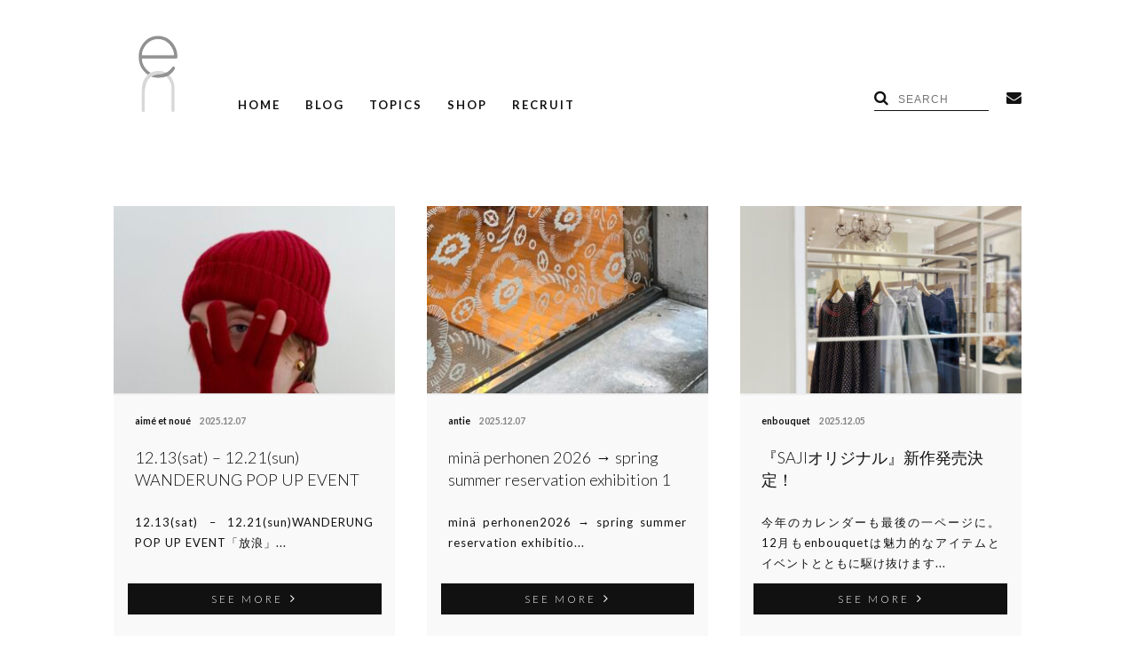

--- FILE ---
content_type: text/html; charset=UTF-8
request_url: https://en-inc.jp/blog/?page=3&shopname=Sea%20New%20York
body_size: 8097
content:

<!DOCTYPE html>
<html lang="ja" class="no-js">
<head>
	<meta charset="UTF-8">
		<script>(function(html){html.className = html.className.replace(/\bno-js\b/,'js')})(document.documentElement);</script>
<title>en-inc.</title>
<meta name='robots' content='max-image-preview:large' />
<link rel='dns-prefetch' href='//fonts.googleapis.com' />
<link rel="alternate" type="application/rss+xml" title="en-inc. &raquo; フィード" href="https://en-inc.jp/feed" />
<script type="text/javascript">
/* <![CDATA[ */
window._wpemojiSettings = {"baseUrl":"https:\/\/s.w.org\/images\/core\/emoji\/14.0.0\/72x72\/","ext":".png","svgUrl":"https:\/\/s.w.org\/images\/core\/emoji\/14.0.0\/svg\/","svgExt":".svg","source":{"concatemoji":"https:\/\/en-inc.jp\/en_wp\/wp-includes\/js\/wp-emoji-release.min.js?ver=6.4.7"}};
/*! This file is auto-generated */
!function(i,n){var o,s,e;function c(e){try{var t={supportTests:e,timestamp:(new Date).valueOf()};sessionStorage.setItem(o,JSON.stringify(t))}catch(e){}}function p(e,t,n){e.clearRect(0,0,e.canvas.width,e.canvas.height),e.fillText(t,0,0);var t=new Uint32Array(e.getImageData(0,0,e.canvas.width,e.canvas.height).data),r=(e.clearRect(0,0,e.canvas.width,e.canvas.height),e.fillText(n,0,0),new Uint32Array(e.getImageData(0,0,e.canvas.width,e.canvas.height).data));return t.every(function(e,t){return e===r[t]})}function u(e,t,n){switch(t){case"flag":return n(e,"\ud83c\udff3\ufe0f\u200d\u26a7\ufe0f","\ud83c\udff3\ufe0f\u200b\u26a7\ufe0f")?!1:!n(e,"\ud83c\uddfa\ud83c\uddf3","\ud83c\uddfa\u200b\ud83c\uddf3")&&!n(e,"\ud83c\udff4\udb40\udc67\udb40\udc62\udb40\udc65\udb40\udc6e\udb40\udc67\udb40\udc7f","\ud83c\udff4\u200b\udb40\udc67\u200b\udb40\udc62\u200b\udb40\udc65\u200b\udb40\udc6e\u200b\udb40\udc67\u200b\udb40\udc7f");case"emoji":return!n(e,"\ud83e\udef1\ud83c\udffb\u200d\ud83e\udef2\ud83c\udfff","\ud83e\udef1\ud83c\udffb\u200b\ud83e\udef2\ud83c\udfff")}return!1}function f(e,t,n){var r="undefined"!=typeof WorkerGlobalScope&&self instanceof WorkerGlobalScope?new OffscreenCanvas(300,150):i.createElement("canvas"),a=r.getContext("2d",{willReadFrequently:!0}),o=(a.textBaseline="top",a.font="600 32px Arial",{});return e.forEach(function(e){o[e]=t(a,e,n)}),o}function t(e){var t=i.createElement("script");t.src=e,t.defer=!0,i.head.appendChild(t)}"undefined"!=typeof Promise&&(o="wpEmojiSettingsSupports",s=["flag","emoji"],n.supports={everything:!0,everythingExceptFlag:!0},e=new Promise(function(e){i.addEventListener("DOMContentLoaded",e,{once:!0})}),new Promise(function(t){var n=function(){try{var e=JSON.parse(sessionStorage.getItem(o));if("object"==typeof e&&"number"==typeof e.timestamp&&(new Date).valueOf()<e.timestamp+604800&&"object"==typeof e.supportTests)return e.supportTests}catch(e){}return null}();if(!n){if("undefined"!=typeof Worker&&"undefined"!=typeof OffscreenCanvas&&"undefined"!=typeof URL&&URL.createObjectURL&&"undefined"!=typeof Blob)try{var e="postMessage("+f.toString()+"("+[JSON.stringify(s),u.toString(),p.toString()].join(",")+"));",r=new Blob([e],{type:"text/javascript"}),a=new Worker(URL.createObjectURL(r),{name:"wpTestEmojiSupports"});return void(a.onmessage=function(e){c(n=e.data),a.terminate(),t(n)})}catch(e){}c(n=f(s,u,p))}t(n)}).then(function(e){for(var t in e)n.supports[t]=e[t],n.supports.everything=n.supports.everything&&n.supports[t],"flag"!==t&&(n.supports.everythingExceptFlag=n.supports.everythingExceptFlag&&n.supports[t]);n.supports.everythingExceptFlag=n.supports.everythingExceptFlag&&!n.supports.flag,n.DOMReady=!1,n.readyCallback=function(){n.DOMReady=!0}}).then(function(){return e}).then(function(){var e;n.supports.everything||(n.readyCallback(),(e=n.source||{}).concatemoji?t(e.concatemoji):e.wpemoji&&e.twemoji&&(t(e.twemoji),t(e.wpemoji)))}))}((window,document),window._wpemojiSettings);
/* ]]> */
</script>
<style id='wp-emoji-styles-inline-css' type='text/css'>

	img.wp-smiley, img.emoji {
		display: inline !important;
		border: none !important;
		box-shadow: none !important;
		height: 1em !important;
		width: 1em !important;
		margin: 0 0.07em !important;
		vertical-align: -0.1em !important;
		background: none !important;
		padding: 0 !important;
	}
</style>
<link rel='stylesheet' id='wp-block-library-css' href='https://en-inc.jp/en_wp/wp-includes/css/dist/block-library/style.min.css?ver=6.4.7' type='text/css' media='all' />
<style id='classic-theme-styles-inline-css' type='text/css'>
/*! This file is auto-generated */
.wp-block-button__link{color:#fff;background-color:#32373c;border-radius:9999px;box-shadow:none;text-decoration:none;padding:calc(.667em + 2px) calc(1.333em + 2px);font-size:1.125em}.wp-block-file__button{background:#32373c;color:#fff;text-decoration:none}
</style>
<style id='global-styles-inline-css' type='text/css'>
body{--wp--preset--color--black: #000000;--wp--preset--color--cyan-bluish-gray: #abb8c3;--wp--preset--color--white: #ffffff;--wp--preset--color--pale-pink: #f78da7;--wp--preset--color--vivid-red: #cf2e2e;--wp--preset--color--luminous-vivid-orange: #ff6900;--wp--preset--color--luminous-vivid-amber: #fcb900;--wp--preset--color--light-green-cyan: #7bdcb5;--wp--preset--color--vivid-green-cyan: #00d084;--wp--preset--color--pale-cyan-blue: #8ed1fc;--wp--preset--color--vivid-cyan-blue: #0693e3;--wp--preset--color--vivid-purple: #9b51e0;--wp--preset--gradient--vivid-cyan-blue-to-vivid-purple: linear-gradient(135deg,rgba(6,147,227,1) 0%,rgb(155,81,224) 100%);--wp--preset--gradient--light-green-cyan-to-vivid-green-cyan: linear-gradient(135deg,rgb(122,220,180) 0%,rgb(0,208,130) 100%);--wp--preset--gradient--luminous-vivid-amber-to-luminous-vivid-orange: linear-gradient(135deg,rgba(252,185,0,1) 0%,rgba(255,105,0,1) 100%);--wp--preset--gradient--luminous-vivid-orange-to-vivid-red: linear-gradient(135deg,rgba(255,105,0,1) 0%,rgb(207,46,46) 100%);--wp--preset--gradient--very-light-gray-to-cyan-bluish-gray: linear-gradient(135deg,rgb(238,238,238) 0%,rgb(169,184,195) 100%);--wp--preset--gradient--cool-to-warm-spectrum: linear-gradient(135deg,rgb(74,234,220) 0%,rgb(151,120,209) 20%,rgb(207,42,186) 40%,rgb(238,44,130) 60%,rgb(251,105,98) 80%,rgb(254,248,76) 100%);--wp--preset--gradient--blush-light-purple: linear-gradient(135deg,rgb(255,206,236) 0%,rgb(152,150,240) 100%);--wp--preset--gradient--blush-bordeaux: linear-gradient(135deg,rgb(254,205,165) 0%,rgb(254,45,45) 50%,rgb(107,0,62) 100%);--wp--preset--gradient--luminous-dusk: linear-gradient(135deg,rgb(255,203,112) 0%,rgb(199,81,192) 50%,rgb(65,88,208) 100%);--wp--preset--gradient--pale-ocean: linear-gradient(135deg,rgb(255,245,203) 0%,rgb(182,227,212) 50%,rgb(51,167,181) 100%);--wp--preset--gradient--electric-grass: linear-gradient(135deg,rgb(202,248,128) 0%,rgb(113,206,126) 100%);--wp--preset--gradient--midnight: linear-gradient(135deg,rgb(2,3,129) 0%,rgb(40,116,252) 100%);--wp--preset--font-size--small: 13px;--wp--preset--font-size--medium: 20px;--wp--preset--font-size--large: 36px;--wp--preset--font-size--x-large: 42px;--wp--preset--spacing--20: 0.44rem;--wp--preset--spacing--30: 0.67rem;--wp--preset--spacing--40: 1rem;--wp--preset--spacing--50: 1.5rem;--wp--preset--spacing--60: 2.25rem;--wp--preset--spacing--70: 3.38rem;--wp--preset--spacing--80: 5.06rem;--wp--preset--shadow--natural: 6px 6px 9px rgba(0, 0, 0, 0.2);--wp--preset--shadow--deep: 12px 12px 50px rgba(0, 0, 0, 0.4);--wp--preset--shadow--sharp: 6px 6px 0px rgba(0, 0, 0, 0.2);--wp--preset--shadow--outlined: 6px 6px 0px -3px rgba(255, 255, 255, 1), 6px 6px rgba(0, 0, 0, 1);--wp--preset--shadow--crisp: 6px 6px 0px rgba(0, 0, 0, 1);}:where(.is-layout-flex){gap: 0.5em;}:where(.is-layout-grid){gap: 0.5em;}body .is-layout-flow > .alignleft{float: left;margin-inline-start: 0;margin-inline-end: 2em;}body .is-layout-flow > .alignright{float: right;margin-inline-start: 2em;margin-inline-end: 0;}body .is-layout-flow > .aligncenter{margin-left: auto !important;margin-right: auto !important;}body .is-layout-constrained > .alignleft{float: left;margin-inline-start: 0;margin-inline-end: 2em;}body .is-layout-constrained > .alignright{float: right;margin-inline-start: 2em;margin-inline-end: 0;}body .is-layout-constrained > .aligncenter{margin-left: auto !important;margin-right: auto !important;}body .is-layout-constrained > :where(:not(.alignleft):not(.alignright):not(.alignfull)){max-width: var(--wp--style--global--content-size);margin-left: auto !important;margin-right: auto !important;}body .is-layout-constrained > .alignwide{max-width: var(--wp--style--global--wide-size);}body .is-layout-flex{display: flex;}body .is-layout-flex{flex-wrap: wrap;align-items: center;}body .is-layout-flex > *{margin: 0;}body .is-layout-grid{display: grid;}body .is-layout-grid > *{margin: 0;}:where(.wp-block-columns.is-layout-flex){gap: 2em;}:where(.wp-block-columns.is-layout-grid){gap: 2em;}:where(.wp-block-post-template.is-layout-flex){gap: 1.25em;}:where(.wp-block-post-template.is-layout-grid){gap: 1.25em;}.has-black-color{color: var(--wp--preset--color--black) !important;}.has-cyan-bluish-gray-color{color: var(--wp--preset--color--cyan-bluish-gray) !important;}.has-white-color{color: var(--wp--preset--color--white) !important;}.has-pale-pink-color{color: var(--wp--preset--color--pale-pink) !important;}.has-vivid-red-color{color: var(--wp--preset--color--vivid-red) !important;}.has-luminous-vivid-orange-color{color: var(--wp--preset--color--luminous-vivid-orange) !important;}.has-luminous-vivid-amber-color{color: var(--wp--preset--color--luminous-vivid-amber) !important;}.has-light-green-cyan-color{color: var(--wp--preset--color--light-green-cyan) !important;}.has-vivid-green-cyan-color{color: var(--wp--preset--color--vivid-green-cyan) !important;}.has-pale-cyan-blue-color{color: var(--wp--preset--color--pale-cyan-blue) !important;}.has-vivid-cyan-blue-color{color: var(--wp--preset--color--vivid-cyan-blue) !important;}.has-vivid-purple-color{color: var(--wp--preset--color--vivid-purple) !important;}.has-black-background-color{background-color: var(--wp--preset--color--black) !important;}.has-cyan-bluish-gray-background-color{background-color: var(--wp--preset--color--cyan-bluish-gray) !important;}.has-white-background-color{background-color: var(--wp--preset--color--white) !important;}.has-pale-pink-background-color{background-color: var(--wp--preset--color--pale-pink) !important;}.has-vivid-red-background-color{background-color: var(--wp--preset--color--vivid-red) !important;}.has-luminous-vivid-orange-background-color{background-color: var(--wp--preset--color--luminous-vivid-orange) !important;}.has-luminous-vivid-amber-background-color{background-color: var(--wp--preset--color--luminous-vivid-amber) !important;}.has-light-green-cyan-background-color{background-color: var(--wp--preset--color--light-green-cyan) !important;}.has-vivid-green-cyan-background-color{background-color: var(--wp--preset--color--vivid-green-cyan) !important;}.has-pale-cyan-blue-background-color{background-color: var(--wp--preset--color--pale-cyan-blue) !important;}.has-vivid-cyan-blue-background-color{background-color: var(--wp--preset--color--vivid-cyan-blue) !important;}.has-vivid-purple-background-color{background-color: var(--wp--preset--color--vivid-purple) !important;}.has-black-border-color{border-color: var(--wp--preset--color--black) !important;}.has-cyan-bluish-gray-border-color{border-color: var(--wp--preset--color--cyan-bluish-gray) !important;}.has-white-border-color{border-color: var(--wp--preset--color--white) !important;}.has-pale-pink-border-color{border-color: var(--wp--preset--color--pale-pink) !important;}.has-vivid-red-border-color{border-color: var(--wp--preset--color--vivid-red) !important;}.has-luminous-vivid-orange-border-color{border-color: var(--wp--preset--color--luminous-vivid-orange) !important;}.has-luminous-vivid-amber-border-color{border-color: var(--wp--preset--color--luminous-vivid-amber) !important;}.has-light-green-cyan-border-color{border-color: var(--wp--preset--color--light-green-cyan) !important;}.has-vivid-green-cyan-border-color{border-color: var(--wp--preset--color--vivid-green-cyan) !important;}.has-pale-cyan-blue-border-color{border-color: var(--wp--preset--color--pale-cyan-blue) !important;}.has-vivid-cyan-blue-border-color{border-color: var(--wp--preset--color--vivid-cyan-blue) !important;}.has-vivid-purple-border-color{border-color: var(--wp--preset--color--vivid-purple) !important;}.has-vivid-cyan-blue-to-vivid-purple-gradient-background{background: var(--wp--preset--gradient--vivid-cyan-blue-to-vivid-purple) !important;}.has-light-green-cyan-to-vivid-green-cyan-gradient-background{background: var(--wp--preset--gradient--light-green-cyan-to-vivid-green-cyan) !important;}.has-luminous-vivid-amber-to-luminous-vivid-orange-gradient-background{background: var(--wp--preset--gradient--luminous-vivid-amber-to-luminous-vivid-orange) !important;}.has-luminous-vivid-orange-to-vivid-red-gradient-background{background: var(--wp--preset--gradient--luminous-vivid-orange-to-vivid-red) !important;}.has-very-light-gray-to-cyan-bluish-gray-gradient-background{background: var(--wp--preset--gradient--very-light-gray-to-cyan-bluish-gray) !important;}.has-cool-to-warm-spectrum-gradient-background{background: var(--wp--preset--gradient--cool-to-warm-spectrum) !important;}.has-blush-light-purple-gradient-background{background: var(--wp--preset--gradient--blush-light-purple) !important;}.has-blush-bordeaux-gradient-background{background: var(--wp--preset--gradient--blush-bordeaux) !important;}.has-luminous-dusk-gradient-background{background: var(--wp--preset--gradient--luminous-dusk) !important;}.has-pale-ocean-gradient-background{background: var(--wp--preset--gradient--pale-ocean) !important;}.has-electric-grass-gradient-background{background: var(--wp--preset--gradient--electric-grass) !important;}.has-midnight-gradient-background{background: var(--wp--preset--gradient--midnight) !important;}.has-small-font-size{font-size: var(--wp--preset--font-size--small) !important;}.has-medium-font-size{font-size: var(--wp--preset--font-size--medium) !important;}.has-large-font-size{font-size: var(--wp--preset--font-size--large) !important;}.has-x-large-font-size{font-size: var(--wp--preset--font-size--x-large) !important;}
.wp-block-navigation a:where(:not(.wp-element-button)){color: inherit;}
:where(.wp-block-post-template.is-layout-flex){gap: 1.25em;}:where(.wp-block-post-template.is-layout-grid){gap: 1.25em;}
:where(.wp-block-columns.is-layout-flex){gap: 2em;}:where(.wp-block-columns.is-layout-grid){gap: 2em;}
.wp-block-pullquote{font-size: 1.5em;line-height: 1.6;}
</style>
<link rel='stylesheet' id='contact-form-7-css' href='https://en-inc.jp/en_wp/wp-content/plugins/contact-form-7/includes/css/styles.css?ver=5.4.2' type='text/css' media='all' />
<link rel='stylesheet' id='twentysixteen-fonts-css' href='https://fonts.googleapis.com/css?family=Merriweather%3A400%2C700%2C900%2C400italic%2C700italic%2C900italic%7CInconsolata%3A400&#038;subset=latin%2Clatin-ext' type='text/css' media='all' />
<link rel='stylesheet' id='genericons-css' href='https://en-inc.jp/en_wp/wp-content/themes/en_inc/genericons/genericons.css?ver=3.4.1' type='text/css' media='all' />
<link rel='stylesheet' id='twentysixteen-style-css' href='https://en-inc.jp/en_wp/wp-content/themes/en_inc/style.css?ver=6.4.7' type='text/css' media='all' />
<!--[if lt IE 10]>
<link rel='stylesheet' id='twentysixteen-ie-css' href='https://en-inc.jp/en_wp/wp-content/themes/en_inc/css/ie.css?ver=20160412' type='text/css' media='all' />
<![endif]-->
<!--[if lt IE 9]>
<link rel='stylesheet' id='twentysixteen-ie8-css' href='https://en-inc.jp/en_wp/wp-content/themes/en_inc/css/ie8.css?ver=20160412' type='text/css' media='all' />
<![endif]-->
<!--[if lt IE 8]>
<link rel='stylesheet' id='twentysixteen-ie7-css' href='https://en-inc.jp/en_wp/wp-content/themes/en_inc/css/ie7.css?ver=20160412' type='text/css' media='all' />
<![endif]-->
<!--[if lt IE 9]>
<script type="text/javascript" src="https://en-inc.jp/en_wp/wp-content/themes/en_inc/js/html5.js?ver=3.7.3" id="twentysixteen-html5-js"></script>
<![endif]-->
<link rel="https://api.w.org/" href="https://en-inc.jp/wp-json/" /><link rel="EditURI" type="application/rsd+xml" title="RSD" href="https://en-inc.jp/en_wp/xmlrpc.php?rsd" />
<meta name="generator" content="WordPress 6.4.7" />
<link rel="icon" href="https://en-inc.jp/en_wp/wp-content/uploads/2024/01/cropped-logo-32x32.png" sizes="32x32" />
<link rel="icon" href="https://en-inc.jp/en_wp/wp-content/uploads/2024/01/cropped-logo-192x192.png" sizes="192x192" />
<link rel="apple-touch-icon" href="https://en-inc.jp/en_wp/wp-content/uploads/2024/01/cropped-logo-180x180.png" />
<meta name="msapplication-TileImage" content="https://en-inc.jp/en_wp/wp-content/uploads/2024/01/cropped-logo-270x270.png" />

<meta http-equiv="Expires" content="86400">
<meta http-equiv="X-UA-Compatible" content="IE=edge,chrome=1">
<meta name="viewport" content="width=device-width, initial-scale=1.0">
<meta name="apple-mobile-web-app-capable" content="yes" />
<meta name="format-detection" content="telephone=no">
<meta name="robots" content="index, follow">

  <title> | en-inc.</title>
  
<link rel="preload" as="style" href="https://en-inc.jp/en_wp/wp-content/themes/en_inc/common/css/default.min.css?230531">
<link rel="preload" as="style" href="https://en-inc.jp/en_wp/wp-content/themes/en_inc/common/css/custom.min.css?230531">
<link rel="preload" as="style" href="https://en-inc.jp/en_wp/wp-content/themes/en_inc/common/css/sub.min.css?230531">
<link rel="preload" as="script" href="https://ajax.googleapis.com/ajax/libs/jquery/2.2.4/jquery.min.js">

<link href='https://en-inc.jp/en_wp/wp-content/themes/en_inc/common/css/default.min.css?230531' rel='stylesheet' type='text/css'>
<link href='https://en-inc.jp/en_wp/wp-content/themes/en_inc/common/css/custom.min.css?230531' rel='stylesheet' type='text/css'>

<link href='https://en-inc.jp/en_wp/wp-content/themes/en_inc/common/css/sub.min.css?230531' rel='stylesheet' type='text/css'>

<link href='https://fonts.googleapis.com/css?family=Lato:300,400,700' rel='stylesheet' type='text/css'>
<link rel="stylesheet" href="https://maxcdn.bootstrapcdn.com/font-awesome/4.6.0/css/font-awesome.min.css">

</head>

<body >
  

<script>
  (function(i,s,o,g,r,a,m){i['GoogleAnalyticsObject']=r;i[r]=i[r]||function(){
  (i[r].q=i[r].q||[]).push(arguments)},i[r].l=1*new Date();a=s.createElement(o),
  m=s.getElementsByTagName(o)[0];a.async=1;a.src=g;m.parentNode.insertBefore(a,m)
  })(window,document,'script','https://www.google-analytics.com/analytics.js','ga');

  ga('create', 'UA-81815656-1', 'auto');
  ga('send', 'pageview');

</script>


  <header role="banner">
    <p id="logo"><a href="https://en-inc.jp/"><img src="https://en-inc.jp/en_wp/wp-content/themes/en_inc/img/layout/logo.png" /></a></p>
    <p id="SPnav"><img src="https://en-inc.jp/en_wp/wp-content/themes/en_inc/img/layout/nav.png" class="on" /><img src="https://en-inc.jp/en_wp/wp-content/themes/en_inc/img/layout/close.png" /></p>
    <nav role="navigation">
      <ul>
        <li><a href="https://en-inc.jp/">HOME</a></li>
        <li><a href="https://en-inc.jp/blog">BLOG</a></li>
        <li><a href="https://en-inc.jp/topics">TOPICS</a>
          <div>
            <a href="https://en-inc.jp/news">NEWS</a>
            <a href="https://en-inc.jp/column">COLUMN</a>
            <a href="https://en-inc.jp/recruit">RECRUIT</a>
          </div>
        </li>
        <li><a href="https://en-inc.jp/shop_list">SHOP</a></li>
        <li><a href="https://en-inc.jp/recruit_page">RECRUIT</a></li>
      </ul>
    </nav>
    <ul id="subMenu">
      <li id="search"><i class="fa fa-search" aria-hidden="true"></i><form role="search" method="get" action="https://en-inc.jp/blog"><input type="text" name="q" value="" placeholder="SEARCH"></form></li>
      <li><a href="https://en-inc.jp/contact"><i class="fa fa-envelope" aria-hidden="true"></i></a></li>
<!--
      <li><a href="https://www.facebook.com/eninc/" target="_blank"><i class="fa fa-facebook-official" aria-hidden="true"></i></a></li>
      <li><a href="https://www.instagram.com/eninc.press/" target="_blank"><i class="fa fa-instagram" aria-hidden="true"></i></a></li>
-->
    </ul>
  </header>



<section>
  <h1></h1>


    <ul class="thumbs">
  <li>
    <a href="https://en-inc.jp/blogs/noue20251208.html" class="thumb"><img loading="lazy" src="https://en-inc.jp/en_wp/wp-content/uploads/2025/12/25.1.3123961-1-1-320x213.jpg" width="320" height="213" /></a>
    <div>
      <p class="category"><a href="https://en-inc.jp/blog/aimeetnoue">aimé et noué</a><span>2025.12.07</span></p>
      <h1>12.13(sat) &#8211; 12.21(sun) WANDERUNG POP UP EVENT</h1>
      <p class="excerpt">12.13(sat) &#8211; 12.21(sun)WANDERUNG POP UP EVENT「放浪」...</p>
      <a href="https://en-inc.jp/blogs/noue20251208.html" class="but">SEE MORE<i class="fa fa-angle-right" aria-hidden="true"></i></a>
    </div>
  </li>

  <li>
    <a href="https://en-inc.jp/blogs/antie20251207.html" class="thumb"><img loading="lazy" src="https://en-inc.jp/en_wp/wp-content/uploads/2025/12/IMG_6447-320x213.jpeg" width="320" height="213" /></a>
    <div>
      <p class="category"><a href="https://en-inc.jp/blog/antie">antie</a><span>2025.12.07</span></p>
      <h1>minä perhonen 2026 → spring summer reservation exhibition 1</h1>
      <p class="excerpt">minä perhonen2026 → spring summer reservation exhibitio...</p>
      <a href="https://en-inc.jp/blogs/antie20251207.html" class="but">SEE MORE<i class="fa fa-angle-right" aria-hidden="true"></i></a>
    </div>
  </li>

  <li>
    <a href="https://en-inc.jp/blogs/enbouquet20251205.html" class="thumb"><img loading="lazy" src="https://en-inc.jp/en_wp/wp-content/uploads/2025/12/77E74AE7-2BFA-45C2-AC97-DCB84F2D7974-1-e1764856583602-320x213.jpeg" width="320" height="213" /></a>
    <div>
      <p class="category"><a href="https://en-inc.jp/blog/enbouquet">enbouquet</a><span>2025.12.05</span></p>
      <h1>『SAJIオリジナル』新作発売決定！</h1>
      <p class="excerpt">今年のカレンダーも最後の一ページに。12月もenbouquetは魅力的なアイテムとイベントとともに駆け抜けます...</p>
      <a href="https://en-inc.jp/blogs/enbouquet20251205.html" class="but">SEE MORE<i class="fa fa-angle-right" aria-hidden="true"></i></a>
    </div>
  </li>

  <li>
    <a href="https://en-inc.jp/blogs/noue20251205.html" class="thumb"><img loading="lazy" src="https://en-inc.jp/en_wp/wp-content/uploads/2025/12/DSC_0423-320x213.jpg" width="320" height="213" /></a>
    <div>
      <p class="category"><a href="https://en-inc.jp/blog/aimeetnoue">aimé et noué</a><span>2025.12.05</span></p>
      <h1>12.6(sat) new arrival noguchi</h1>
      <p class="excerpt">Dress &amp; Skirtに続き、この季節に浮き足立たせてくれるアイテム12.6(sat)嬉しいタイミ...</p>
      <a href="https://en-inc.jp/blogs/noue20251205.html" class="but">SEE MORE<i class="fa fa-angle-right" aria-hidden="true"></i></a>
    </div>
  </li>

  <li>
    <a href="https://en-inc.jp/blogs/antie20251203.html" class="thumb"><img loading="lazy" src="https://en-inc.jp/en_wp/wp-content/uploads/2025/12/IMG_7987-320x213.jpeg" width="320" height="213" /></a>
    <div>
      <p class="category"><a href="https://en-inc.jp/blog/antie">antie</a><span>2025.12.03</span></p>
      <h1>STELLA CIFFON pop up event at antie / 12.6(sat)-</h1>
      <p class="excerpt">STELLA CIFFONpop up event at antie12.6(sat)-12/6(土)からの期...</p>
      <a href="https://en-inc.jp/blogs/antie20251203.html" class="but">SEE MORE<i class="fa fa-angle-right" aria-hidden="true"></i></a>
    </div>
  </li>

  <li>
    <a href="https://en-inc.jp/blogs/noue20251203-2.html" class="thumb"><img loading="lazy" src="https://en-inc.jp/en_wp/wp-content/uploads/2025/12/DSC_0647-2-320x213.jpg" width="320" height="213" /></a>
    <div>
      <p class="category"><a href="https://en-inc.jp/blog/aimeetnoue">aimé et noué</a><span>2025.12.03</span></p>
      <h1>staff recommend.3-My Favorite Blouson</h1>
      <p class="excerpt">staff recommend.1-ATON “warm white“staff recommend.2-とき...</p>
      <a href="https://en-inc.jp/blogs/noue20251203-2.html" class="but">SEE MORE<i class="fa fa-angle-right" aria-hidden="true"></i></a>
    </div>
  </li>

  <li>
    <a href="https://en-inc.jp/blogs/antie20251202-2.html" class="thumb"><img loading="lazy" src="https://en-inc.jp/en_wp/wp-content/uploads/2025/12/IMG_7716-3-320x213.jpeg" width="320" height="213" /></a>
    <div>
      <p class="category"><a href="https://en-inc.jp/blog/antie">antie</a><span>2025.12.02</span></p>
      <h1>DUVETICA / D DOT DUE -down coat-</h1>
      <p class="excerpt">DUVETICA / D DOT DUE2025AW down coat line up積雪は多くなく、ほの暖...</p>
      <a href="https://en-inc.jp/blogs/antie20251202-2.html" class="but">SEE MORE<i class="fa fa-angle-right" aria-hidden="true"></i></a>
    </div>
  </li>

  <li>
    <a href="https://en-inc.jp/blogs/antie20251202-1.html" class="thumb"><img loading="lazy" src="https://en-inc.jp/en_wp/wp-content/uploads/2025/11/72925C21-A061-4147-8516-9DB6FA4B36AC-320x213.jpeg" width="320" height="213" /></a>
    <div>
      <p class="category"><a href="https://en-inc.jp/blog/antie">antie</a><span>2025.12.02</span></p>
      <h1>2025.12(December) Schedule</h1>
      <p class="excerpt">2025.12(December) Schedule2025年を締めくくる、最後の1ヶ月がはじまりました。an...</p>
      <a href="https://en-inc.jp/blogs/antie20251202-1.html" class="but">SEE MORE<i class="fa fa-angle-right" aria-hidden="true"></i></a>
    </div>
  </li>

  <li>
    <a href="https://en-inc.jp/blogs/noue20251201.html" class="thumb"><img loading="lazy" src="https://en-inc.jp/en_wp/wp-content/uploads/2025/12/2de2ea3ba2e1a9be54bedc5926386cfe-320x213.png" width="320" height="213" /></a>
    <div>
      <p class="category"><a href="https://en-inc.jp/blog/aimeetnoue">aimé et noué</a><span>2025.12.01</span></p>
      <h1>UKI UKIなDressたち</h1>
      <p class="excerpt">12月になりましたね。なんと2025年が&#8230;あと1ヶ月で終わってしまう&#8230;！早過ぎて目眩が...</p>
      <a href="https://en-inc.jp/blogs/noue20251201.html" class="but">SEE MORE<i class="fa fa-angle-right" aria-hidden="true"></i></a>
    </div>
  </li>

  <li>
    <a href="https://en-inc.jp/blogs/noue20251128.html" class="thumb"><img loading="lazy" src="https://en-inc.jp/en_wp/wp-content/uploads/2025/11/DSC_0264-320x213.jpeg" width="320" height="213" /></a>
    <div>
      <p class="category"><a href="https://en-inc.jp/blog/aimeetnoue">aimé et noué</a><span>2025.11.28</span></p>
      <h1>staff recommend.2-ときめくムートン / MILENA SILVANO</h1>
      <p class="excerpt">畠の購入してよかったATON Warm whiteに続き今回は菅原の今をときめくこれ欲しい！のご紹介です。Mo...</p>
      <a href="https://en-inc.jp/blogs/noue20251128.html" class="but">SEE MORE<i class="fa fa-angle-right" aria-hidden="true"></i></a>
    </div>
  </li>

  <li>
    <a href="https://en-inc.jp/blogs/goods/antie20251126.html" class="thumb"><img loading="lazy" src="https://en-inc.jp/en_wp/wp-content/uploads/2025/11/IMG_1810top-320x213.jpg" width="320" height="213" /></a>
    <div>
      <p class="category"><a href="https://en-inc.jp/blog/antie">antie</a><span>2025.11.28</span></p>
      <h1>minä perhonen Vol.11 / 11.29(sat)</h1>
      <p class="excerpt">minä perhonen2025AW Vol.1111.29(sat) 14:00-ミナ ペルホネン 202...</p>
      <a href="https://en-inc.jp/blogs/goods/antie20251126.html" class="but">SEE MORE<i class="fa fa-angle-right" aria-hidden="true"></i></a>
    </div>
  </li>

  <li>
    <a href="https://en-inc.jp/blogs/antie20251125.html" class="thumb"><img loading="lazy" src="https://en-inc.jp/en_wp/wp-content/uploads/2025/11/IMG_7405-2-320x213.jpeg" width="320" height="213" /></a>
    <div>
      <p class="category"><a href="https://en-inc.jp/blog/antie">antie</a><span>2025.11.25</span></p>
      <h1>Me ＆ K / pashmina stole エイジング報告会。</h1>
      <p class="excerpt">11/22(土)よりご案内中のプレミアムカシミヤブランド・Me &amp; K (ミー アンド ケー)。手織り...</p>
      <a href="https://en-inc.jp/blogs/antie20251125.html" class="but">SEE MORE<i class="fa fa-angle-right" aria-hidden="true"></i></a>
    </div>
  </li>

    </ul>

<div class="wp-pagenavi">
<a class="previouspostslink" rel="prev" href="/blog/?page=2&shopname=Sea New York"><img loading="lazy" src="/en_wp/wp-content/themes/en_inc/img/layout/pager_left.png" scale="0"></a>

<a class="page larger" href="/blog/?page=1&shopname=Sea New York">1</a><a class="page larger" href="/blog/?page=2&shopname=Sea New York">2</a><span class="current">3</span><a class="page larger" href="/blog/?page=4&shopname=Sea New York">4</a><a class="page larger" href="/blog/?page=5&shopname=Sea New York">5</a><a class="page larger" href="/blog/?page=6&shopname=Sea New York">6</a><span class="extend">...</span>  <a class="nextpostslink" rel="next" href="/blog/?page=4&shopname=Sea New York"><img loading="lazy" src="/en_wp//wp-content/themes/en_inc/img/layout/pager_right.png" scale="0"></a>
  <a class="last" href="/blog/?page=419&shopname=Sea New York">Last »</a>
</div>

  </section>


<footer role="contentinfo">
  <h1><img src="https://en-inc.jp/en_wp/wp-content/themes/en_inc/img/layout/logo.png" /></h1>

  <div>
    <ul>
      <li class="header"><!-- en-inc. --></li>
      <li><a href="https://en-inc.jp/">HOME</a></li>
      <li><a href="https://en-inc.jp/blog">BLOG</a></li>
      <li><a href="https://en-inc.jp/topics">TOPICS</a></li>
      <li class="subCategory"><a href="https://en-inc.jp/news">NEWS</a></li><li class="subCategory"><a href="https://en-inc.jp/column">COLUMN</a></li><li class="subCategory"><a href="https://en-inc.jp/recruit">RECRUIT</a></li>      <li><a href="https://en-inc.jp/shop_list">SHOP</a></li>
      <li><a href="https://en-inc.jp/recruit_page">RECRUIT</a></li>
    </ul>
  
    <ul>
      <li class="header">ABOUT</li>
      <li><a href="/brands">Brands</a></li>
      <li><a href="/ec">Online Order</a></li>
      <li><a href="/policy">Site Policy</a></li>
    </ul>
    
<!--
    <ul>
      <li class="header">SNS</li>
      <li><a href="https://www.facebook.com/eninc/" target="_blank">Facebook</a></li>
      <li><a href="https://www.instagram.com/eninc.press/" target="_blank">Instagram</a></li>
    </ul>
-->

    <ul>
      <li class="header">COMPANY</li>
      <li><a href="/about">About</a></li>
      <li><a href="https://en-inc.jp/contact">Contact</a></li>
    </ul>
  </div>
  
  <p>© 2026 Burnish Company EN Div. All Right Reserved .</p>
</footer>

<!–[if lt IE 9]>
<script src="https://ajax.googleapis.com/ajax/libs/jquery/1.12.4/jquery.min.js"></script>
<![endif]–>
<!–[if gte IE 9]><!–>
<script src="https://ajax.googleapis.com/ajax/libs/jquery/2.2.4/jquery.min.js"></script>
<!–[endif]–>


<script type="text/javascript" src="https://en-inc.jp/en_wp/wp-content/themes/en_inc/common/js/default.js"></script>
<script type="text/javascript" src="https://en-inc.jp/en_wp/wp-content/themes/en_inc/common/js/custom.js"></script>





<script type="text/javascript" src="https://en-inc.jp/en_wp/wp-includes/js/dist/vendor/wp-polyfill-inert.min.js?ver=3.1.2" id="wp-polyfill-inert-js"></script>
<script type="text/javascript" src="https://en-inc.jp/en_wp/wp-includes/js/dist/vendor/regenerator-runtime.min.js?ver=0.14.0" id="regenerator-runtime-js"></script>
<script type="text/javascript" src="https://en-inc.jp/en_wp/wp-includes/js/dist/vendor/wp-polyfill.min.js?ver=3.15.0" id="wp-polyfill-js"></script>
<script type="text/javascript" id="contact-form-7-js-extra">
/* <![CDATA[ */
var wpcf7 = {"api":{"root":"https:\/\/en-inc.jp\/wp-json\/","namespace":"contact-form-7\/v1"}};
/* ]]> */
</script>
<script type="text/javascript" src="https://en-inc.jp/en_wp/wp-content/plugins/contact-form-7/includes/js/index.js?ver=5.4.2" id="contact-form-7-js"></script>
<script type="text/javascript" src="https://en-inc.jp/en_wp/wp-content/themes/en_inc/js/skip-link-focus-fix.js?ver=20160412" id="twentysixteen-skip-link-focus-fix-js"></script>

</body>
</html>


--- FILE ---
content_type: text/css
request_url: https://en-inc.jp/en_wp/wp-content/themes/en_inc/common/css/custom.min.css?230531
body_size: 695
content:
.wp-pagenavi{clear:both;font-size:12px;line-height:1em;text-align:center;margin-top:40px}.wp-pagenavi a,.wp-pagenavi span{display:inline-block;vertical-align:top;margin:0 1px;line-height:0;text-decoration:none;font-size:90%;font-weight:300;line-height:1em;padding:16px;-webkit-box-sizing:border-box;box-sizing:border-box}.wp-pagenavi span.current,.wp-pagenavi a:hover{background:#111;color:#fff}.wp-pagenavi a.previouspostslink img,.wp-pagenavi a.nextpostslink img{width:11px;height:11px}.wp-pagenavi a.previouspostslink:hover,.wp-pagenavi a.nextpostslink:hover{opacity:.7;background:#fff;color:#000}.profile div{width:590px}#shop section#brandList #tagArea{overflow:visible;height:auto}.fadeimg_2{display:none}.fade_cross{aspect-ratio:1000/563;position:relative;display:block;overflow:hidden;width:100%}.fade_cross img{display:block;position:absolute;top:0;left:0}#recruit .slideContainer{overflow:hidden;height:0}#recruit .slideContainer li a{line-height:0}#shop .thumbs li .shopImg{position:relative;padding:0}#shop .thumbs li .shopImg .shopImg_logo{position:absolute;top:0;left:0;padding:0}.slick-slide .forSP{display:none}.left_wrap{float:left;width:25%}#shopblog.detail .left_wrap .left{float:none;width:100%}#topics.detail .left_wrap .left{float:none;width:100%}#topics.detail .left .brand{font-size:11px;font-weight:500;line-height:1em;padding:0 16px;margin:0;letter-spacing:1px}.sp_cont{display:none}.pc_cont{display:block}@media screen and (max-width: 767px){.pc_cont{display:none}#recruit .slideContainer.flexslider{height:auto !important}.sp_cont{display:block}.left_wrap{float:none;width:100%}}section#recommend .slick-list,section#recommend .slick-track,section#recommend .slideContainer{background:none;width:100%;padding:0px;float:none}#shop section#brandList .tags li{margin:0 0 16px 0}.no_result{padding:150px 0 50px;text-align:center;font-size:18px}@media screen and (max-width: 767px){.slick-slide .forSP{display:inherit}}